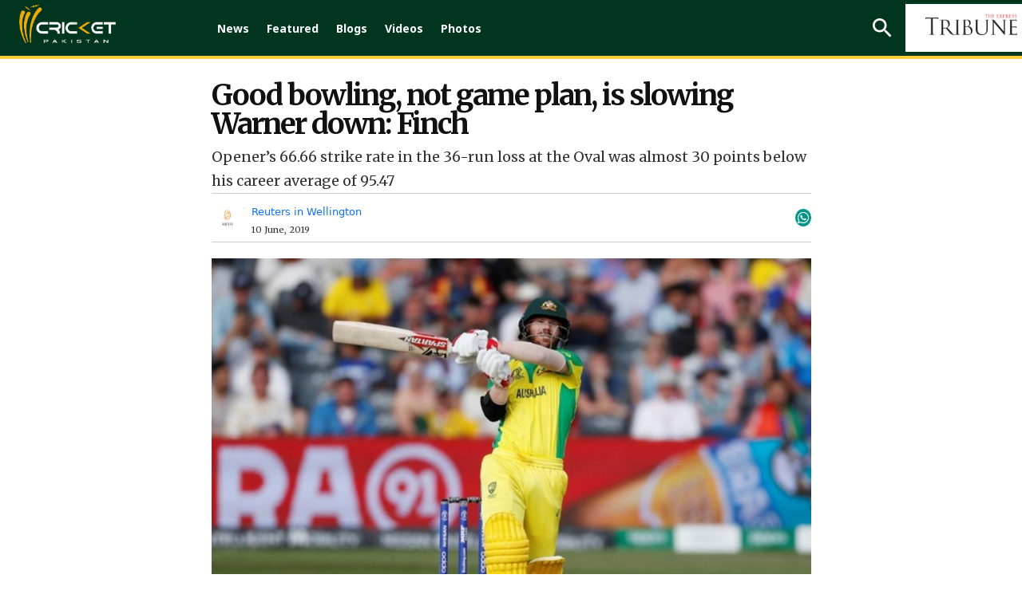

--- FILE ---
content_type: text/html; charset=utf-8
request_url: https://www.google.com/recaptcha/api2/aframe
body_size: 267
content:
<!DOCTYPE HTML><html><head><meta http-equiv="content-type" content="text/html; charset=UTF-8"></head><body><script nonce="dgPhuArdgj0EuZtpYXkZ3Q">/** Anti-fraud and anti-abuse applications only. See google.com/recaptcha */ try{var clients={'sodar':'https://pagead2.googlesyndication.com/pagead/sodar?'};window.addEventListener("message",function(a){try{if(a.source===window.parent){var b=JSON.parse(a.data);var c=clients[b['id']];if(c){var d=document.createElement('img');d.src=c+b['params']+'&rc='+(localStorage.getItem("rc::a")?sessionStorage.getItem("rc::b"):"");window.document.body.appendChild(d);sessionStorage.setItem("rc::e",parseInt(sessionStorage.getItem("rc::e")||0)+1);localStorage.setItem("rc::h",'1768664262459');}}}catch(b){}});window.parent.postMessage("_grecaptcha_ready", "*");}catch(b){}</script></body></html>

--- FILE ---
content_type: text/css
request_url: https://cricketpakistan.com.pk/assets/css/magicscroll.css
body_size: 12676
content:
/*


   Magic Scroll v2.0.54 
   Copyright 2022 Magic Toolbox
   Buy a license: https://www.magictoolbox.com/magicscroll/
   License agreement: https://www.magictoolbox.com/license/


*/
.MagicScroll,
.mcs-caption,
.mcs-button,
.mcs-item,
.mcs-item img,
.mcs-item > *,
.mcs-bullet,
.mcs-bullet:before,
.mcs-bullet:after,
.mcs-wrapper,
.mcs-items-container {
    margin: 0;
    padding: 0;
    outline: 0;
    -webkit-box-sizing: border-box;
       -moz-box-sizing: border-box;
            box-sizing: border-box;
}
.MagicScroll,
.mcs-item,
.mcs-item a,
.mcs-item img,
.mcs-items-container {
    position: relative;
}
.MagicScroll,
.mcs-item,
.mcs-wrapper,
.mcs-items-container {
    overflow: hidden;
    direction: ltr;
}
.mcs-wrapper,
.mcs-item img {
    line-height: 100%;
}

.MagicScroll {
    z-index: 1;
    cursor: -webkit-grab;
    cursor: -o-grab;
    cursor: -ms-grab;
    cursor: grab;
    -moz-user-select: none;
    -webkit-user-select: none;
    -webkit-touch-callout: none;
    -webkit-tap-highlight-color: transparent;
}

.MagicScroll.mcs-height-auto .mcs-item > a {
    width: 100%;
}

.MagicScroll > a {
    height: 100%;
}

.MagicScroll > a > img {
    max-height: 100%;
}

.MagicScroll.mcs-height-auto {
    height: auto !important;
}

.MagicScroll.MagicScroll-horizontal {
    -moz-touch-action: pan-y;
    -ms-touch-action: pan-y;
    touch-action: pan-y;
}
.MagicScroll.MagicScroll-vertical {
    -moz-touch-action: pan-x;
    -ms-touch-action: pan-x;
    touch-action: pan-x;
}

body.mcs-dragging {
    cursor: move;
    cursor: -webkit-grabbing;
    cursor: -o-grabbing;
    cursor: -ms-grabbing;
    cursor: grabbing;
}
body.mcs-dragging .MagicScroll,
body.mcs-dragging button.mcs-button.mcs-horizontal.mcs-button-arrow {
    cursor: inherit;
}

.mcs-item,
.MagicScroll figure,
/*.mcs-item img,*/
.mcs-item .mcs-caption {
    display: inline-block;
}

.MagicScroll .mcs-item img {
    pointer-events: none;
}

.mcs-item img {
    display: inline-block !important;
}

.MagicScroll > * {
    display: inline-block;
    max-width: 100%;
}
.MagicScroll > *:first-child {
    visibility: hidden;
}
.MagicScroll > *:nth-child(n+2) {
    display: none;
}

.MagicScroll > a {
    line-height: 100%;
}

.MagicScroll img {
    visibility: hidden;
}
.MagicScroll .mcs-item img {
    visibility: visible;
    float: none !important;
}

.mcs-button,
.mcs-bullets,
.mcs-wrapper {
    position: absolute;
}

.MagicScroll:before,
.MagicScroll figcaption:before {
    content: '';
    display: inline-block;
    vertical-align: top;
    height: 0;
}
.mcs-wrapper {
    top: 0;
    right: 0;
    bottom: 0;
    left: 0;
    vertical-align: top;
    z-index: 100;
}

.mcs-items-container {
    text-align: center;
    overflow: visible;
    width: 100%;
    height: 100%;
}

.mcs-item {
    top: 0;
    left: 0;
    zoom: 1;
    /*font-size: 9pt !important;*/
    font-size: 0;
    line-height: 100%;
    max-width: 100%;
}

.mcs-item:after,
.mcs-item > a:after {
    content: '';
    display: inline-block;
    height: 100%;
    vertical-align: middle;
}

.MagicScroll-horizontal .mcs-item {
    height: 100%;
}

.MagicScroll-vertical .mcs-item {
    display: block;
    width: 100%;
}

.mcs-item > a,
.MagicScroll-horizontal .mcs-items-container > * {
    display: inline-block;
}
.mcs-item a,
.mcs-item img {
    border: none;
    max-width: 100%;
    max-height: 100%;
}
.mcs-item a {
    height: 100%;
}

.mcs-item img {
    width: auto;
    height: auto;
    vertical-align: middle;
}

.MagicScroll figure {
    position: relative;
    vertical-align: middle;
    font-size: 0;
    margin: 0;
    max-width: 100%;
    max-height: 100%;
    line-height: normal;
}

.lt-ie9-magic .mcs-item > a > img {
    position: static;
}
.lt-ie9-magic figcaption {
    display: block;
}
.lt-ie10-magic .mcs-item a img {
    border: none;
}

.ie7-magic .mcs-item img,
.ie7-magic .MagicScroll-vertical .mcs-item a {
    display: inline-block;
}

.ie7-magic .MagicScroll-horizontal .mcs-item  {
    display: inline;
}

.mcs-button {
    display: block;
}

.MagicScroll .mcs-hidden {
    display: none !important;
    visibility: hidden !important;
}

.ie11-magic .MagicScroll[data-mode="scroll"] .mcs-items-container,
.MagicScroll[data-mode="carousel"] .mcs-items-container,
.MagicScroll[data-mode="cover-flow"] .mcs-items-container {
    -webkit-perspective: 1000px;
    -moz-perspective: 1000px;
    -o-perspective: 1000px;
    perspective: 1000px;

    -webkit-perspective-origin-x: 50%;
    -webkit-perspective-origin-y: 50%;
}
.MagicScroll[data-mode="carousel"] .mcs-item,
.MagicScroll[data-mode="cover-flow"] .mcs-item {
    -webkit-transform-style: preserve-3d;
    -moz-transform-style: preserve-3d;
    -o-transform-style: preserve-3d;
    transform-style: preserve-3d;
}

.MagicScroll figcaption {
    display: inline-block;
    position: relative;
    left: 0;
    float: left;
    width: 100%;
    line-height: 100%;
    clear: both;
    z-index: 150;
}
.MagicScroll figcaption,
.MagicScroll[data-mode="carousel"] .mcs-item .mcs-caption,
.MagicScroll[data-mode="cover-flow"] .mcs-item .mcs-caption {
    left: 50%;
    -webkit-transform: translateZ(1px) translateX(-50%);
    transform: translateZ(1px) translateX(-50%);
    -webkit-box-sizing: border-box;
       -moz-box-sizing: border-box;
            box-sizing: border-box;
}


.lt-ie9-magic .MagicScroll figcaption,
.lt-ie9-magic .MagicScroll figure img {
    float: right;
}
.MagicScroll .mcs-reflection {
    -webkit-transform: translateZ(-1px);
    position: absolute;
    display: inline-block;
    left: 0px;
    z-index: 1;
}

.MagicScroll .mcs-item.mcs-noimg {
    background: url("[data-uri]") center center no-repeat;
}


/*
 * Caption
 */
.mcs-item .mcs-caption {
    display: inline-block;
    vertical-align: bottom;
    position: absolute;
    z-index: 150;
}

.MagicScroll[data-mode="cover-flow"] .mcs-item figcaption.mcs-caption,
.MagicScroll[data-mode="carousel"] .mcs-item figcaption.mcs-caption {
    top: 100%;
}

.MagicScroll[data-mode="scroll"] .mcs-item figure,
.MagicScroll[data-mode="animation"] .mcs-item figure {
    overflow: hidden;
}

.MagicScroll[data-mode="scroll"] .mcs-item .mcs-caption,
.MagicScroll[data-mode="animation"] .mcs-item .mcs-caption {
    left: 0;
    width: 100%;
    bottom: 0;
    -webkit-transition: -webkit-transform .25s;
            transition: transform .25s;
    -webkit-transform: translateY(150%);
            -ms-transform: translate(0, 150%);
            transform: translateY(150%);
}

.MagicScroll[data-mode="scroll"] .mcs-item:hover .mcs-caption,
.MagicScroll[data-mode="animation"] .mcs-item:hover .mcs-caption {
    -webkit-transform: translateY(0%);
        -ms-transform: translate(0, 0%);
            transform: translateY(0%);
}

.MagicScroll[data-mode="scroll"].caption-below .mcs-caption,
.MagicScroll[data-mode="animation"].caption-below .mcs-caption {
    -webkit-transition: none;
            transition: none;
    -webkit-transform: none;
            -ms-transform: none;
            transform: none;
}

.lt-ie9-magic .MagicScroll[data-mode="scroll"] .mcs-item .mcs-caption,
.lt-ie9-magic .MagicScroll[data-mode="animation"] .mcs-item .mcs-caption {
    bottom: -150%;
}
.lt-ie9-magic .MagicScroll[data-mode="scroll"] .mcs-item:hover .mcs-caption,
.lt-ie9-magic .MagicScroll[data-mode="animation"] .mcs-item:hover .mcs-caption {
    bottom: 0%;
}

/**
 * Buttons & Arrows
 */
.mcs-button {
    cursor: pointer;
    z-index: 1000;
    background-repeat: no-repeat;
    background-color: transparent;
    border: 0;
    border-radius: 0;
    -webkit-transition: opacity .25s linear;
    transition: opacity .25s linear;
}
.MagicScroll:hover > .mcs-button:hover {
    opacity: 1;
}

.mcs-button-arrow {
    z-index: 120;
}
.MagicScroll-horizontal .mcs-button-arrow {
    width: 40px;
    height: 100%;
    top: 0;
}
.MagicScroll-vertical .mcs-button-arrow {
    width: 100%;
    height: 40px;
    left: 0;
}

.MagicScroll-horizontal .mcs-button-arrow-prev { left: 0; right: auto; top: 0; bottom: 0; }
.MagicScroll-horizontal .mcs-button-arrow-next { left: auto; right: 0; top: 0; bottom: 0; }
.MagicScroll-vertical .mcs-button-arrow-prev { top: 0; bottom: auto; left: 0; right: 0; }
.MagicScroll-vertical .mcs-button-arrow-next { top: auto; bottom: 0; left: 0; right: 0; }


.MagicScroll[data-mode="carousel"] .mcs-item,
.MagicScroll[data-mode="cover-flow"] .mcs-item {
    overflow: visible;
}

/*
 * Bullets
 */
.mcs-bullets {
    text-align: center;
    display: inline-block !important;
    opacity: 0;
    top: 100%;
}
.mcs-bullets.show {
    opacity: 1.0;
    -moz-transition: opacity .5s;
    -o-transition: opacity .5s;
    transition: opacity .5s;
}
.MagicScroll-horizontal .mcs-bullets {
    width: 100%;
    left: 0;
}
.MagicScroll-vertical .mcs-bullets {
    top: 0;
    left: 100%;
    display: inline-block;
    vertical-align: middle;
}
.mcs-bullet {
    border-radius: 50%;
    margin: 4px;
    cursor: pointer;
    display: inline-block;
    position: relative;
    text-indent: 9999px;
    vertical-align: middle;
    font: 0/0 a;
    color: transparent;
    outline: none;
}
.mcs-bullet.active {
    cursor: default;
}


/**
 * Animation mode
 */
[data-mode="animation"] div[data-action="exit"],
[data-mode="animation"] div[data-action="enter"] {
    -webkit-animation-duration: 0.35s;
            animation-duration: 0.35s;
    -webkit-animation-timing-function: ease-in;
            animation-timing-function: ease-in;
}
[data-mode="animation"] div[data-action="enter"] {
    -webkit-animation-timing-function: cubic-bezier(.12,.37,.25,1);
            animation-timing-function: cubic-bezier(.12,.37,.25,1);
}
[data-mode="animation"] .mcs-item {
    -webkit-animation-duration: 0;
    -webkit-transform: none;
            animation-name: none;
            animation-duration: 0;
}

[data-mode="animation"] .mcs-item[data-animation-nth="1"] {
    -webkit-animation-delay: 0.15s;
            animation-delay: 0.15s;
}
[data-mode="animation"] .mcs-item[data-animation-nth="2"] {
    -webkit-animation-delay: 0.2s;
            animation-delay: 0.2s;
}
[data-mode="animation"] .mcs-item[data-animation-nth="3"] {
    -webkit-animation-delay: 0.25s;
            animation-delay: 0.25s;
}
[data-mode="animation"] .mcs-item[data-animation-nth="4"] {
    -webkit-animation-delay: 0.3s;
            animation-delay: 0.3s;
}
[data-mode="animation"] .mcs-item[data-animation-nth="5"] {
    -webkit-animation-delay: 0.35s;
            animation-delay: 0.35s;
}
[data-mode="animation"] .mcs-item[data-animation-nth="6"] {
    -webkit-animation-delay: 0.4s;
            animation-delay: 0.4s;
}
[data-mode="animation"] .mcs-item[data-animation-nth="7"] {
    -webkit-animation-delay: 0.45s;
            animation-delay: 0.45s;
}
[data-mode="animation"] .mcs-item[data-animation-nth="8"] {
    -webkit-animation-delay: 0.5s;
            animation-delay: 0.5s;
}
[data-mode="animation"] .mcs-item[data-animation-nth="9"] {
    -webkit-animation-delay: 0.55s;
            animation-delay: 0.55s;
}
[data-mode="animation"] .mcs-item[data-animation-nth="10"] {
    -webkit-animation-delay: 0.6s;
            animation-delay: 0.6s;
}

.MagicScroll-horizontal[data-mode="animation"] [data-forward] [data-entering],
.MagicScroll-horizontal[data-mode="animation"] [data-forward] [data-exited] {
    -webkit-transform: translateX(100000px);
            transform: translateX(100000px);
}
.MagicScroll-horizontal[data-mode="animation"] [data-backward] [data-entering],
.MagicScroll-horizontal[data-mode="animation"] [data-backward] [data-exited] {
    -webkit-transform: translateX(-100000px);
            transform: translateX(-100000px);
}
.MagicScroll-vertical[data-mode="animation"] [data-forward] [data-entering],
.MagicScroll-vertical[data-mode="animation"] [data-forward] [data-exited] {
    -webkit-transform: translateY(100000px);
            transform: translateY(100000px);
}
.MagicScroll-vertical[data-mode="animation"] [data-backward] [data-entering],
.MagicScroll-vertical[data-mode="animation"] [data-backward] [data-exited] {
    -webkit-transform: translateY(-100000px);
            transform: translateY(-100000px);
}
/**
 * SlideIn animation
 */
[data-mode="animation"] .mcs-item[data-action="exit"],
.mcs-slidein[data-mode="animation"] .mcs-item[data-action="exit"] {
    -webkit-animation-timing-function: ease-in;
            animation-timing-function: ease-in;
    -webkit-animation-duration: 0.3s;
            animation-duration: 0.3s;
}
[data-mode="animation"] .mcs-item[data-action="enter"],
.mcs-slidein[data-mode="animation"] .mcs-item[data-action="enter"] {
    -webkit-animation-timing-function: cubic-bezier(.12,.37,.25,1);
            animation-timing-function: cubic-bezier(.12,.37,.25,1);
    -webkit-animation-duration: 0.35s;
            animation-duration: 0.35s;
}

/* Horizontal Forward */
.MagicScroll-horizontal[data-mode="animation"] [data-forward] .mcs-item[data-action="exit"],
.mcs-slidein.MagicScroll-horizontal[data-mode="animation"] [data-forward] .mcs-item[data-action="exit"] {
    -webkit-animation-name: h-forward-exit-slidein;
            animation-name: h-forward-exit-slidein;
}
.MagicScroll-horizontal[data-mode="animation"] [data-forward] .mcs-item[data-action="enter"],
.mcs-slidein.MagicScroll-horizontal[data-mode="animation"] [data-forward] .mcs-item[data-action="enter"] {
    -webkit-animation-name: h-forward-enter-slidein;
            animation-name: h-forward-enter-slidein;
}
@-webkit-keyframes h-forward-exit-slidein {
    0% {
        opacity: 1;
        -webkit-transform: translateX(0);
                transform: translateX(0);
    }
    100% {
        opacity: 0;
        -webkit-transform: translateX(-600px);
                transform: translateX(-600px);
    }
}
@keyframes h-forward-exit-slidein {
    0% {
        opacity: 1;
        -webkit-transform: translateX(0);
                transform: translateX(0);
    }
    100% {
        opacity: 0;
        -webkit-transform: translateX(-600px);
                transform: translateX(-600px);
    }
}
@-webkit-keyframes h-forward-enter-slidein {
    0%   {
        opacity: 0;
        -webkit-transform: translateX(180px);
                transform: translateX(180px);
    }
    100%   {
        opacity: 1;
        -webkit-transform:translateX(0px);
                transform:translateX(0px);
    }
}
@keyframes h-forward-enter-slidein {
    0%   {
        opacity: 0;
        -webkit-transform: translateX(180px);
                transform: translateX(180px);
    }
    100%   {
        opacity: 1;
        -webkit-transform:translateX(0px);
                transform:translateX(0px);
    }
}

/* Horizontal Backward */
.MagicScroll-horizontal[data-mode="animation"] [data-backward] .mcs-item[data-action="exit"],
.mcs-slidein.MagicScroll-horizontal[data-mode="animation"] [data-backward] .mcs-item[data-action="exit"] {
    -webkit-animation-name: h-backward-exit-slidein;
            animation-name: h-backward-exit-slidein;
}
.MagicScroll-horizontal[data-mode="animation"] [data-backward] .mcs-item[data-action="enter"],
.mcs-slidein.MagicScroll-horizontal[data-mode="animation"] [data-backward] .mcs-item[data-action="enter"] {
    -webkit-animation-name: h-backward-enter-slidein;
            animation-name: h-backward-enter-slidein;
}
@-webkit-keyframes h-backward-exit-slidein {
    0% {
        opacity: 1;
        -webkit-transform: translateX(0);
                transform: translateX(0);
    }
    100% {
        opacity: 0;
        -webkit-transform: translateX(600px);
                transform: translateX(600px);
    }
}
@keyframes h-backward-exit-slidein {
    0% {
        opacity: 1;
        -webkit-transform: translateX(0);
                transform: translateX(0);
    }
    100% {
        opacity: 0;
        -webkit-transform: translateX(600px);
                transform: translateX(600px);
    }
}
@-webkit-keyframes h-backward-enter-slidein {
    0%   {
        opacity: 0;
        -webkit-transform: translateX(-180px);
                transform: translateX(-180px);
    }
    100% {
        opacity: 1;
        -webkit-transform: translateX(0px);
                transform: translateX(0px);
    }
}
@keyframes h-backward-enter-slidein {
    0%   {
        opacity: 0;
        -webkit-transform: translateX(-180px);
                transform: translateX(-180px);
    }
    100% {
        opacity: 1;
        -webkit-transform: translateX(0px);
                transform: translateX(0px);
    }
}

/* Vertical Forward */
.MagicScroll-vertical[data-mode="animation"] [data-forward] .mcs-item[data-action="exit"],
.mcs-slidein.MagicScroll-vertical[data-mode="animation"] [data-forward] .mcs-item[data-action="exit"] {
    -webkit-animation-name: v-forward-exit-slidein;
            animation-name: v-forward-exit-slidein;
}
.MagicScroll-vertical[data-mode="animation"] [data-forward] .mcs-item[data-action="enter"],
.mcs-slidein.MagicScroll-vertical[data-mode="animation"] [data-forward] .mcs-item[data-action="enter"] {
    -webkit-animation-name: v-forward-enter-slidein;
            animation-name: v-forward-enter-slidein;
}
@-webkit-keyframes v-forward-exit-slidein {
    0% {
        opacity: 1;
        -webkit-transform: translateY(0);
                transform: translateY(0);
    }
    100% {
        opacity: 0;
        -webkit-transform: translateY(-600px);
                transform: translateY(-600px);
    }
}
@keyframes v-forward-exit-slidein {
    0% {
        opacity: 1;
        -webkit-transform: translateY(0);
                transform: translateY(0);
    }
    100% {
        opacity: 0;
        -webkit-transform: translateY(-600px);
                transform: translateY(-600px);
    }
}
@-webkit-keyframes v-forward-enter-slidein {
    0%   {
        opacity: 0;
        -webkit-transform: translateY(180px);
                transform: translateY(180px);
    }
    100% {
        opacity: 1;
        -webkit-transform: translateY(0px);
                transform: translateY(0px);
    }
}
@keyframes v-forward-enter-slidein {
    0%   {
        opacity: 0;
        -webkit-transform: translateY(180px);
                transform: translateY(180px);
    }
    100% {
        opacity: 1;
        -webkit-transform: translateY(0px);
                transform: translateY(0px);
    }
}

/* Vertical Backward */
.MagicScroll-vertical[data-mode="animation"] [data-backward] .mcs-item[data-action="exit"],
.mcs-slidein.MagicScroll-vertical[data-mode="animation"] [data-backward] .mcs-item[data-action="exit"] {
    -webkit-animation-name: v-backward-exit-slidein;
            animation-name: v-backward-exit-slidein;
}
.MagicScroll-vertical[data-mode="animation"] [data-backward] .mcs-item[data-action="enter"],
.mcs-slidein.MagicScroll-vertical[data-mode="animation"] [data-backward] .mcs-item[data-action="enter"] {
    -webkit-animation-name: v-backward-enter-slidein;
            animation-name: v-backward-enter-slidein;
}
@-webkit-keyframes v-backward-exit-slidein {
    0% {
        opacity: 1;
        -webkit-transform: translateY(0);
                transform: translateY(0);
    }
    100% {
        opacity: 0;
        -webkit-transform: translateY(600px);
                transform: translateY(600px);
    }
}
@keyframes v-backward-exit-slidein {
    0% {
        opacity: 1;
        -webkit-transform: translateY(0);
                transform: translateY(0);
    }
    100% {
        opacity: 0;
        -webkit-transform: translateY(600px);
                transform: translateY(600px);
    }
}
@-webkit-keyframes v-backward-enter-slidein {
    0%   {
        opacity: 0;
        -webkit-transform: translateY(-180px);
                transform: translateY(-180px);
    }
    100% {
        opacity: 1;
        -webkit-transform: translateY(0px);
                transform: translateY(0px);
    }
}
@keyframes v-backward-enter-slidein {
    0%   {
        opacity: 0;
        -webkit-transform: translateY(-180px);
                transform: translateY(-180px);
    }
    100% {
        opacity: 1;
        -webkit-transform: translateY(0px);
                transform: translateY(0px);
    }
}
/**
 * Bounce animation
 */
.mcs-bounce[data-mode="animation"] .mcs-item[data-action="exit"] {
    -webkit-animation-timing-function: cubic-bezier(.84,0,1,1);
            animation-timing-function: cubic-bezier(.84,0,1,1);
    -webkit-animation-duration: 0.4s;
            animation-duration: 0.4s;
    /*-webkit-animation-delay: 0s;
            animation-delay: 0s;*/
}

.mcs-bounce[data-mode="animation"] .mcs-item[data-action="enter"] {
    -webkit-animation-timing-function: cubic-bezier(.12,.37,.25,1);
            animation-timing-function: cubic-bezier(.12,.37,.25,1);
    -webkit-animation-duration: 0.4s;
            animation-duration: 0.4s;
}

/* Horizontal Forward */
.mcs-bounce.MagicScroll-horizontal[data-mode="animation"] [data-forward] .mcs-item[data-action="exit"] {
    -webkit-animation-name: h-forward-exit-bounce;
            animation-name: h-forward-exit-bounce;
}
.mcs-bounce.MagicScroll-horizontal[data-mode="animation"] [data-forward] .mcs-item[data-action="enter"] {
    -webkit-animation-name: h-forward-enter-bounce;
            animation-name: h-forward-enter-bounce;
}

@-webkit-keyframes h-forward-exit-bounce {
    0% {
        opacity: 1;
        -webkit-transform: translateX(0);
                transform: translateX(0) translateZ(-1px);
    }
    40% {
        opacity: 0.6;
    }
    100% {
        opacity: 0;
        -webkit-transform: translateX(-2000px);
                transform: translateX(-2000px) translateZ(-1px);
    }
}
@keyframes h-forward-exit-bounce {
    0% {
        opacity: 1;
        -webkit-transform: translateX(0);
                transform: translateX(0) translateZ(-1px);
    }
    40% {
        opacity: 0.6;
    }
    100% {
        opacity: 0;
        -webkit-transform: translateX(-2000px);
                transform: translateX(-2000px) translateZ(-1px);
    }
}
@-webkit-keyframes h-forward-enter-bounce {
    0%   {
        opacity: 0;
        -webkit-transform: translateX(3000px);
                transform: translateX(3000px);
    }
    60% {
        opacity: 1;
        -webkit-transform: translateX(-30px);
                transform: translateX(-30px);
    }
    75% {
        -webkit-transform:translateX(10px);
                transform:translateX(10px);
    }
    90% {
        -webkit-transform:translateX(-5px);
                transform:translateX(-5px);
    }
    100%   {
        -webkit-transform:translateX(0px);
                transform:translateX(0px);
    }
}
@keyframes h-forward-enter-bounce {
    0%   {
        opacity: 0;
        -webkit-transform: translateX(3000px);
                transform: translateX(3000px);
    }
    60% {
        opacity: 1;
        -webkit-transform: translateX(-30px);
                transform: translateX(-30px);
    }
    75% {
        -webkit-transform:translateX(10px);
                transform:translateX(10px);
    }
    90% {
        -webkit-transform:translateX(-5px);
                transform:translateX(-5px);
    }
    100%   {
        -webkit-transform:translateX(0px);
                transform:translateX(0px);
    }
}

/* Horizontal Backward */
.mcs-bounce.MagicScroll-horizontal[data-mode="animation"] [data-backward] .mcs-item[data-action="exit"] {
    -webkit-animation-name: h-backward-exit-bounce;
            animation-name: h-backward-exit-bounce;
}
.mcs-bounce.MagicScroll-horizontal[data-mode="animation"] [data-backward] .mcs-item[data-action="enter"] {
    -webkit-animation-name: h-backward-enter-bounce;
            animation-name: h-backward-enter-bounce;
}
@-webkit-keyframes h-backward-exit-bounce {
    0% {
        opacity: 1;
        -webkit-transform: translateX(0);
                transform: translateX(0) translateZ(-1px);
    }
    40% {
        opacity: 0.6;
    }
    100% {
        opacity: 0;
        -webkit-transform: translateX(2000px);
                transform: translateX(2000px) translateZ(-1px);
    }
}
@keyframes h-backward-exit-bounce {
    0% {
        opacity: 1;
        -webkit-transform: translateX(0);
                transform: translateX(0) translateZ(-1px);
    }
    40% {
        opacity: 0.6;
    }
    100% {
        opacity: 0;
        -webkit-transform: translateX(2000px);
                transform: translateX(2000px) translateZ(-1px);
    }
}
@-webkit-keyframes h-backward-enter-bounce {
    0%   {
        opacity: 0;
        -webkit-transform: translateX(-3000px);
                transform: translateX(-3000px);
    }
    60% {
        opacity: 1;
        -webkit-transform: translateX(30px);
                transform: translateX(30px);
    }
    75% {
        -webkit-transform:translateX(-10px);
                transform:translateX(-10px);
    }
    90% {
        -webkit-transform:translateX(5px);
                transform:translateX(5px);
    }
    100%   {
        -webkit-transform:translateX(0px);
                transform:translateX(0px);
    }
}
@keyframes h-backward-enter-bounce {
    0%   {
        opacity: 0;
        -webkit-transform: translateX(-3000px);
                transform: translateX(-3000px);
    }
    60% {
        opacity: 1;
        -webkit-transform: translateX(30px);
                transform: translateX(30px);
    }
    75% {
        -webkit-transform:translateX(-10px);
                transform:translateX(-10px);
    }
    90% {
        -webkit-transform:translateX(5px);
                transform:translateX(5px);
    }
    100%   {
        -webkit-transform:translateX(0px);
                transform:translateX(0px);
    }
}

/* Vertical Forward */
.mcs-bounce.MagicScroll-vertical[data-mode="animation"] [data-forward] div[data-action="exit"] {
    -webkit-animation-name: v-forward-exit-bounce;
            animation-name: v-forward-exit-bounce;
}
.mcs-bounce.MagicScroll-vertical[data-mode="animation"] [data-forward] div[data-action="enter"] {
    -webkit-animation-name: v-forward-enter-bounce;
            animation-name: v-forward-enter-bounce;
}
.mcs-bounce.MagicScroll-vertical[data-mode="animation"] [data-forward] [data-entering] {
    -webkit-transform: translateY(100000px);
            transform: translateY(100000px);
}
.mcs-bounce.MagicScroll-vertical[data-mode="animation"] [data-forward] [data-exited] {
    -webkit-transform: translateY(100000px);
            transform: translateY(100000px);
}
@-webkit-keyframes v-forward-exit-bounce {
    0% {
        opacity: 1;
        -webkit-transform: translateY(0);
                transform: translateY(0);
    }
    40% {
        opacity: 0.6;
    }
    100% {
        opacity: 0;
        -webkit-transform: translateY(-2000px);
                transform: translateY(-2000px);
    }
}
@keyframes v-forward-exit-bounce {
    0% {
        opacity: 1;
        -webkit-transform: translateY(0);
                transform: translateY(0);
    }
    40% {
        opacity: 0.6;
    }
    100% {
        opacity: 0;
        -webkit-transform: translateY(-2000px);
                transform: translateY(-2000px);
    }
}
@-webkit-keyframes v-forward-enter-bounce {
    0%   {
        opacity: 0;
        -webkit-transform: translateY(3000px);
                transform: translateY(3000px);
    }
    60% {
        opacity: 1;
        -webkit-transform: translateY(-30px);
                transform: translateY(-30px);
    }
    75% {
        -webkit-transform:translateY(10px);
                transform:translateY(10px);
    }
    90% {
        -webkit-transform:translateY(-5px);
                transform:translateY(-5px);
    }
    100%   {
        -webkit-transform:translateY(0px);
                transform:translateY(0px);
    }
}
@keyframes v-forward-enter-bounce {
    0%   {
        opacity: 0;
        -webkit-transform: translateY(3000px);
                transform: translateY(3000px);
    }
    60% {
        opacity: 1;
        -webkit-transform: translateY(-30px);
                transform: translateY(-30px);
    }
    75% {
        -webkit-transform:translateY(10px);
                transform:translateY(10px);
    }
    90% {
        -webkit-transform:translateY(-5px);
                transform:translateY(-5px);
    }
    100%   {
        -webkit-transform:translateY(0px);
                transform:translateY(0px);
    }
}

/* Vertical Backward */
.mcs-bounce.MagicScroll-vertical[data-mode="animation"] [data-backward] div[data-action="exit"] {
    -webkit-animation-name: v-backward-exit-bounce;
            animation-name: v-backward-exit-bounce;
}
.mcs-bounce.MagicScroll-vertical[data-mode="animation"] [data-backward] div[data-action="enter"] {
    -webkit-animation-name: v-backward-enter-bounce;
            animation-name: v-backward-enter-bounce;
}
@-webkit-keyframes v-backward-exit-bounce {
    0% {
        opacity: 1;
        -webkit-transform: translateY(0);
                transform: translateY(0);
    }
    40% {
        opacity: 0.6;
    }
    100% {
        opacity: 0;
        -webkit-transform: translateY(2000px);
                transform: translateY(2000px);
    }
}
@keyframes v-backward-exit-bounce {
    0% {
        opacity: 1;
        -webkit-transform: translateY(0);
                transform: translateY(0);
    }
    40% {
        opacity: 0.6;
    }
    100% {
        opacity: 0;
        -webkit-transform: translateY(2000px);
                transform: translateY(2000px);
    }
}
@-webkit-keyframes v-backward-enter-bounce {
    0%   {
        opacity: 0;
        -webkit-transform: translateY(-3000px);
                transform: translateY(-3000px);
    }
    60% {
        opacity: 1;
        -webkit-transform: translateY(30px);
                transform: translateY(30px);
    }
    75% {
        -webkit-transform:translateY(-10px);
                transform:translateY(-10px);
    }
    90% {
        -webkit-transform:translateY(5px);
                transform:translateY(5px);
    }
    100%   {
        -webkit-transform:translateY(0px);
                transform:translateY(0px);
    }
}
@keyframes v-backward-enter-bounce {
    0%   {
        opacity: 0;
        -webkit-transform: translateY(-3000px);
                transform: translateY(-3000px);
    }
    60% {
        opacity: 1;
        -webkit-transform: translateY(30px);
                transform: translateY(30px);
    }
    75% {
        -webkit-transform:translateY(-10px);
                transform:translateY(-10px);
    }
    90% {
        -webkit-transform:translateY(5px);
                transform:translateY(5px);
    }
    100%   {
        -webkit-transform:translateY(0px);
                transform:translateY(0px);
    }
}
/*
 * Arrows
 */
.MagicScroll-horizontal .mcs-button-arrow-prev:before,
.MagicScroll-horizontal .mcs-button-arrow-next:before,
.MagicScroll-vertical .mcs-button-arrow-prev:before,
.MagicScroll-vertical .mcs-button-arrow-next:before {
    content: "";
    top: 50%;
    left: 50%;
    width: 12px;
    height: 12px;
    position: absolute;
    border-width: 3px;
    border-color: rgba(49,51,61,0.6);
    border-style: solid;
    border-right: none;
    border-bottom: none;
    -webkit-transition: border-color .15s linear;
            transition: border-color .15s linear;
}

.MagicScroll-horizontal .mcs-button-arrow-prev:before {
    left: 62%;
    -webkit-transform: translate(-50%, -50%) rotateZ(-45deg);
            transform: translate(-50%, -50%) rotateZ(-45deg);
}

.MagicScroll-horizontal .mcs-button-arrow-next:before {
    left: 40%;
    -webkit-transform: translate(-50%, -50%) rotateZ(135deg);
            transform: translate(-50%, -50%) rotateZ(135deg);

}
.MagicScroll-vertical .mcs-button-arrow-prev:before {
    top: 62%;
    -webkit-transform: translate(-50%, -50%) rotateZ(45deg);
            transform: translate(-50%, -50%) rotateZ(45deg);
}
.MagicScroll-vertical .mcs-button-arrow-next:before {
    top: 40%;
    -webkit-transform: translate(-50%, -50%) rotateZ(-135deg);
            transform: translate(-50%, -50%) rotateZ(-135deg);
}
.mcs-button-arrow.mcs-disabled {
    opacity: 0.01 !important;
}
.MagicScroll > .mcs-button-arrow {
    /*font-size: 20px;*/
    width: 30px;
    height: 30px;
    margin: auto;
    opacity: 0.6;
    -webkit-transition: opacity .15s linear;
    transition: opacity .15s linear;
}
.MagicScroll-horizontal .mcs-button-arrow-prev { left: 0; right: auto; top: 0; bottom: 0; }
.MagicScroll-horizontal .mcs-button-arrow-next { left: auto; right: 0; top: 0; bottom: 0; }
.MagicScroll-vertical .mcs-button-arrow-prev { top: 0; bottom: auto; left: 0; right: 0; }
.MagicScroll-vertical .mcs-button-arrow-next { top: auto; bottom: 0; left: 0; right: 0; }

.MagicScroll:hover > .mcs-button-arrow:hover:not(.mcs-disabled) {
    opacity: 1;
}

.MagicScroll:hover > .mcs-button-arrow:hover:not(.mcs-disabled):before {
    border-color: rgba(49,51,61,1);
}

.MagicScroll.MagicScroll-arrows-inside .mcs-button-arrow {
    width: 24px;
    height: 24px;
    border-radius: 3px;
    background: rgba(255, 255, 255, .75);
    box-shadow: 0 0 1px rgba(153, 153, 153, .5);
    -webkit-transition: background-color .15s linear;
            transition: background-color .15s linear;
}

.MagicScroll.MagicScroll-arrows-inside .mcs-button-arrow:before {
    width: 8px;
    height: 8px;
}

.MagicScroll-horizontal.MagicScroll-arrows-inside:hover > .mcs-button-arrow:hover:not(.mcs-disabled) {
    background-color: rgba(255, 255, 255, .96);
}
.MagicScroll-horizontal.MagicScroll-arrows-inside .mcs-button-arrow-prev {
    left: 5px;
}
.MagicScroll-horizontal.MagicScroll-arrows-inside .mcs-button-arrow-next {
    right: 5px;
}
.MagicScroll-vertical.MagicScroll-arrows-inside .mcs-button-arrow-prev {
    top: 5px;
}
.MagicScroll-vertical.MagicScroll-arrows-inside .mcs-button-arrow-next {
    bottom: 5px;
}

.lt-ie10-magic .MagicScroll.MagicScroll-arrows-inside .mcs-button-arrow {
    border: 1px solid rgba(153, 153, 153, .5);
}
.lt-ie9-magic .mcs-button-arrow:before {
    border-color: #83858B;
}
.lt-ie9-magic .MagicScroll:hover > .mcs-button-arrow:hover:before {
    border-color: #31333D;
}
.lt-ie9-magic .MagicScroll.MagicScroll-arrows-inside .mcs-button-arrow:before {
    border-color: #31333D;
}
.lt-ie9-magic .MagicScroll.MagicScroll-arrows-inside .mcs-button-arrow {
    background: #fff;
    border: 1px solid #999;
    filter: alpha(opacity = 60);
}
.lt-ie9-magic .MagicScroll.MagicScroll-arrows-inside .mcs-button-arrow:hover {
    filter: alpha(opacity = 96);
}
.lt-ie9-magic .mcs-button-arrow.mcs-disabled {
    filter: alpha(opacity = 0.01) !important;
}

/*
 * Bullets
 */
.MagicScroll-horizontal .mcs-bullets {
    margin-top: 10px;
}
.MagicScroll-horizontal.MagicScroll-bullets {
    margin-bottom: 35px;
}
.MagicScroll-vertical .mcs-bullets {
    margin-left: 10px;
    top: 50%;
    -webkit-transform: translate(0, -50%);
    transform: translate(0, -50%);
}
.MagicScroll-vertical.MagicScroll-bullets {
    margin-right: 35px;
}

.mcs-bullet {
    width: 10px;
    height: 10px;
    background-color: #83858B;
}
.mcs-bullet:hover {
    background-color: #5a5a5a;
}
.mcs-bullet.active {
    background-color: transparent;
    border: 1px solid #5a5a5a;
}


/* Caption */
.mcs-item .mcs-caption {
    color: white;
    padding: 5px 0;
    font: normal 9pt/1.2em 'Helvetica Neue', Helvetica, 'Lucida Grande', 'Lucida Sans Unicode', Verdana, Arial, sans-serif;
    text-rendering: geometricPrecision;
}
.MagicScroll[data-mode="scroll"] .mcs-item .mcs-caption,
.MagicScroll[data-mode="animation"] .mcs-item .mcs-caption {
    background-color: #31333D;
    background-color: rgba(49,51,61,0.7);
}
.lt-ie9-magic .MagicScroll[data-mode="scroll"] .mcs-item .mcs-caption,
.lt-ie9-magic .MagicScroll[data-mode="animation"] .mcs-item .mcs-caption {
    filter: alpha(opacity=60);
}

/* Carousel & Cover Flow */
.MagicScroll[data-mode="carousel"],
.MagicScroll[data-mode="cover-flow"] {
    background: #4f4f4f;
}
.MagicScroll[data-mode="carousel"] img,
.MagicScroll[data-mode="cover-flow"] img {
    box-shadow: 0px 15px 30px -10px #000;
}
.MagicScroll[data-mode="carousel"] figcaption,
.MagicScroll[data-mode="cover-flow"] figcaption {
    padding: 4px 0 0;
    font-size: 10pt;
    font-family: 'Lucida Grande', 'Lucida Sans Unicode', 'Helvetica Neue', Arial, Helvetica, sans-serif;
}


/* Misc */
.MagicScroll.mcs-shadows {
    box-shadow: 0 1px 6px 1px rgba(0, 0, 0, 0.15);
}

.MagicScroll.mcs-border .mcs-item {
    background: #fff;
    border: 1px solid #efefef;
}
.MagicScroll-horizontal.mcs-border .mcs-item {
    margin: 0 3px;
}
.MagicScroll-vertical.mcs-border .mcs-item {
    margin: 3px 0;
}
/*
 * Loader
 */
.mcs-loader {
    pointer-events: none;
    position: absolute;
    z-index: 1000;
    top: 0px;
    left: 0px;
    right: 0px;
    bottom: 0px;
}
.mcs-loader .mcs-loader-text {
    position:absolute;
    top: 50%;
    left: 50%;
    margin-top: -10px;
    margin-left: -35px;

    width:70px;
    height:20px;
}

.mcs-loader-circles {
    position:absolute;
    top: 0; bottom: 0; left: 0; right: 0;
    margin: auto;
    width:60px;
    height:60px;
    opacity: 1;
    -webkit-transform:scale(0.6);
    transform:scale(0.6);
}

.mcs-loader-circle {
    position:absolute;
    background-color:#ffffff;
    height:11px;
    width:11px;
    border-radius:50%;

    -webkit-animation-name:MagicCircle;
    -webkit-animation-duration:0.48s;
    -webkit-animation-iteration-count:infinite;
    -webkit-animation-direction:linear;

    animation-name:MagicCircle;
    animation-duration:0.48s;
    animation-iteration-count:infinite;
    animation-direction:linear;
}

.mcs-loader-circle_01 {
    left:0;
    top:25px;
    -webkit-animation-delay:0.18s;
    animation-delay:0.18s;
}

.mcs-loader-circle_02 {
    left:7px;
    top:7px;
    -webkit-animation-delay:0.24s;
    animation-delay:0.24s;
}

.mcs-loader-circle_03{
    left:25px;
    top:0;
    -webkit-animation-delay:0.3s;
    animation-delay:0.3s;
}

.mcs-loader-circle_04 {
    right:7px;
    top:7px;
    -webkit-animation-delay:0.36s;
    animation-delay:0.36s;
}

.mcs-loader-circle_05 {
    right:0;
    top:25px;
    -webkit-animation-delay:0.42s;
    animation-delay:0.42s;
}

.mcs-loader-circle_06 {
    right:7px;
    bottom:7px;
    -webkit-animation-delay:0.48s;
    animation-delay:0.48s;
}

.mcs-loader-circle_07{
    left:25px;
    bottom:0;
    -webkit-animation-delay:0.54s;
    animation-delay:0.54s;
}

.mcs-loader-circle_08 {
    left:7px;
    bottom:7px;
    -webkit-animation-delay:0.6s;
    animation-delay:0.6s;
}

@-webkit-keyframes MagicCircle {
    0%{background-color:#000000}
    100%{background-color:#ffffff}
}


@keyframes MagicCircle {
    0%{background-color:#000000}
    100%{background-color:#ffffff}
}

.mcs-item-loader {
    position: absolute;
    top: 0; bottom: 0; left: 0; right: 0;
    margin: auto;
    width: 40px;
    height: 40px;
    background-size: cover;
    background-repeat: no-repeat;
    background: url('[data-uri]') no-repeat center center;
}

.MagicScroll.mcs-rounded {
    border: 1px solid #e1e1e1;
    border-radius: 10px;
    overflow: hidden !important;
}
.MagicScroll.mcs-rounded.MagicScroll-arrows-inside {
    overflow: hidden !important;
}
.MagicScroll.mcs-rounded.MagicScroll-arrows-outside {
    overflow: visible !important;
}
.MagicScroll.mcs-rounded .mcs-button-arrow {
    color: rgba(49,51,61,0.6);
    -webkit-transition: color .15s linear, background-color .15s linear;
    transition: color .15s linear, background-color .15s linear;
}
.MagicScroll.mcs-rounded.MagicScroll-horizontal .mcs-button-arrow {
    width: 30px;
    height: 100%;
}
.MagicScroll.mcs-rounded.MagicScroll-vertical .mcs-button-arrow {
    width: 100%;
    height: 30px;
}
.MagicScroll.mcs-rounded.MagicScroll-horizontal .mcs-button-arrow-prev {
    left: 0;
    border-radius: 10px 0 0 10px;
}
.MagicScroll.mcs-rounded.MagicScroll-horizontal .mcs-button-arrow-next {
    right: 0;
    border-radius: 0 10px 10px 0;
}

.MagicScroll.mcs-rounded.MagicScroll-vertical .mcs-button-arrow-prev {
    top: 0;
    border-radius: 10px 10px 0 0;
}
.MagicScroll.mcs-rounded.MagicScroll-vertical .mcs-button-arrow-next {
    bottom: 0;
    border-radius: 0 0 10px 10px;
}
.MagicScroll.mcs-rounded .mcs-button-arrow.mcs-disabled {
    opacity: 1 !important;
    color: rgba(49,51,61,.1);
    text-shadow: none !important;
}

.MagicScroll.mcs-rounded.MagicScroll-arrows-outside .mcs-button-arrow {
    background: #efefef;
    opacity: 1;
    box-shadow: 0 0 1px rgba(153, 153, 153, .5);
}

.MagicScroll.mcs-rounded.MagicScroll-arrows-inside .mcs-button-arrow:hover:not(.mcs-disabled) {
    background-color: rgba(255, 255, 255, .96);
    color: rgba(49,51,61,1);
}
.MagicScroll.mcs-rounded.MagicScroll-arrows-inside .mcs-button-arrow {
    background-color: rgba(255, 255, 255, .75);
    box-shadow: 0 0 1px rgba(153, 153, 153, .5);
}

.lt-ie10-magic .mcs-rounded.MagicScroll-horizontal.MagicScroll-arrows-inside .mcs-button-arrow-prev {
    border-width: 0 1px 0 0;
}
.lt-ie10-magic .mcs-rounded.MagicScroll-horizontal.MagicScroll-arrows-inside .mcs-button-arrow-next {
    border-width: 0 0 0 1px;
}
.lt-ie10-magic .mcs-rounded.MagicScroll-vertical.MagicScroll-arrows-inside .mcs-button-arrow-prev {
    border-width: 0 0 1px 0;
}
.lt-ie10-magic .mcs-rounded.MagicScroll-vertical.MagicScroll-arrows-inside .mcs-button-arrow-next {
    border-width: 1px 0 0 0;
}
.lt-ie9-magic .mcs-rounded.MagicScroll .mcs-button-arrow {
    color: #83858B;
}
.lt-ie9-magic .mcs-rounded.MagicScroll.MagicScroll-arrows-inside .mcs-button-arrow {
    background: #fff;
    filter: alpha(opacity = 75);
}
.lt-ie9-magic .mcs-rounded.MagicScroll.MagicScroll-arrows-inside .mcs-button-arrow:hover {
    filter: alpha(opacity = 96);
}
.lt-ie9-magic .MagicScroll.mcs-rounded .mcs-button-arrow.mcs-disabled {
    filter: alpha(opacity = 75) !important;
    color: #ccc;
}